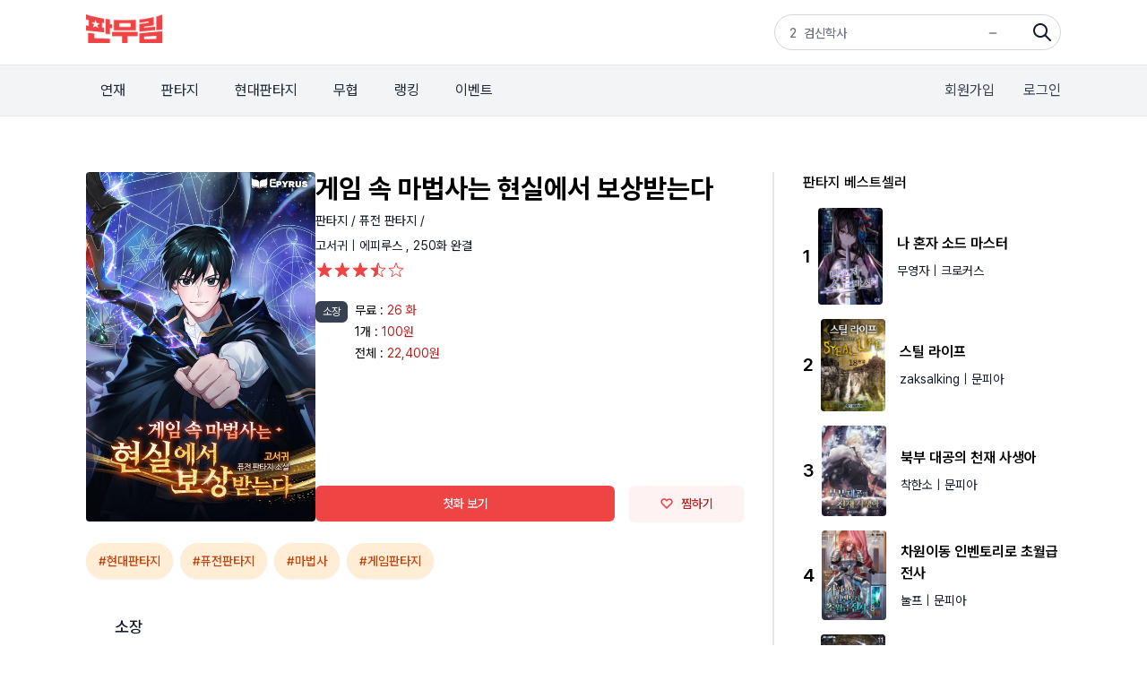

--- FILE ---
content_type: text/html;charset=UTF-8
request_url: https://www.fanmurim.com/book/2348477
body_size: 11189
content:
<!DOCTYPE html>
<html lang="ko
">
    <head>
        <title id="pageTitle">게임 속 마법사는 현실에서 보상받는다 - 판무림</title>
        
    <meta charset="UTF-8" />
    <link rel="stylesheet" crossorigin href="https://cdn.jsdelivr.net/gh/orioncactus/pretendard@v1.3.6/dist/web/variable/pretendardvariable-dynamic-subset.css" />
    <link rel="stylesheet" href="/web/css/common/swiper.css">
    <link rel="stylesheet" href="/web/css/v2/ie-goodbye.css">
    <link rel="stylesheet" href="/s2/css/legacy.css">
    <link rel="stylesheet" href="/s2/css/globals.css">
    
            <link rel="stylesheet" type="text/css" href="/web/css/common/nouislider.css" />
            
  <link rel="canonical" href="https://www.fanmurim.com" />
  <!-- facebook-->
  <meta property="fb:app_id" content="268221537212653" />
  <meta property="og:title" content="게임 속 마법사는 현실에서 보상받는다 - 판무림" />
  <meta property="og:image" content="https://image.fanmurim.com/cover/2348477/cover.jpg?format=webp&amp;width=480&amp;updatedAt=1744469942" />
  <meta property="og:url" content="https://www.fanmurim.com/book/2348477" />
  <meta property="og:description" content="게임 속 마법사는 현실에서 보상받는다 - 행운의 신은 앞에만 머리가 있고 뒤에는 머리가 없다.
그래서 행운이 온 줄 모르고 지나치면 뒤늦게 잡으려 해도 잡을 수 없다.

“어쭈? 이거 안 놔?”" />
  <meta property="og:type" content="website" />
  <meta property="og:image:width" content="201" />
  <meta property="og:image:height" content="287" />
  <meta property="og:site_name" content="판무림" />
  <meta property="og:locale" content="ko_KR" />

  <!-- google-->
  <meta name="description" content="게임 속 마법사는 현실에서 보상받는다 - 행운의 신은 앞에만 머리가 있고 뒤에는 머리가 없다.
그래서 행운이 온 줄 모르고 지나치면 뒤늦게 잡으려 해도 잡을 수 없다.

“어쭈? 이거 안 놔?”" />
  <meta name="author" content="" />
  <meta name="keywords" content="웹소설,판타지소설,무협소설,이북,무료,novel,ebook,free,현대판타지,게임판타지,대체역사,스포츠,무협,성인판타지,성인무협,19,퓨전판타지,판타지,정통판타지,대여" />
  <meta name="copyright" content="판무림" />
  <meta name="application-name" content="판무림" />
  <!-- twitter-->
  <meta name="twitter:title" content="게임 속 마법사는 현실에서 보상받는다" />
  <meta name="twitter:image" content="https://www.fanmurim.com/web/images/common/meta-cardview.jpg" />
  <meta name="twitter:description" content="판타지, 무협 웹소설 플랫폼" />
  <meta name="twitter:card" content="summary" />

        

        
        <link rel="icon" href="/favicon.ico">
        <link rel="apple-touch-icon" href="/web/images/common/icon-180.png">
        <link rel="manifest" href="/manifest.json">
    
    
            <link rel="stylesheet" type="text/css" href="/web/css/common/nouislider.css" />
            
  <link rel="canonical" href="https://www.fanmurim.com" />
  <!-- facebook-->
  <meta property="fb:app_id" content="268221537212653" />
  <meta property="og:title" content="게임 속 마법사는 현실에서 보상받는다 - 판무림" />
  <meta property="og:image" content="https://image.fanmurim.com/cover/2348477/cover.jpg?format=webp&amp;width=480&amp;updatedAt=1744469942" />
  <meta property="og:url" content="https://www.fanmurim.com/book/2348477" />
  <meta property="og:description" content="게임 속 마법사는 현실에서 보상받는다 - 행운의 신은 앞에만 머리가 있고 뒤에는 머리가 없다.
그래서 행운이 온 줄 모르고 지나치면 뒤늦게 잡으려 해도 잡을 수 없다.

“어쭈? 이거 안 놔?”" />
  <meta property="og:type" content="website" />
  <meta property="og:image:width" content="201" />
  <meta property="og:image:height" content="287" />
  <meta property="og:site_name" content="판무림" />
  <meta property="og:locale" content="ko_KR" />

  <!-- google-->
  <meta name="description" content="게임 속 마법사는 현실에서 보상받는다 - 행운의 신은 앞에만 머리가 있고 뒤에는 머리가 없다.
그래서 행운이 온 줄 모르고 지나치면 뒤늦게 잡으려 해도 잡을 수 없다.

“어쭈? 이거 안 놔?”" />
  <meta name="author" content="" />
  <meta name="keywords" content="웹소설,판타지소설,무협소설,이북,무료,novel,ebook,free,현대판타지,게임판타지,대체역사,스포츠,무협,성인판타지,성인무협,19,퓨전판타지,판타지,정통판타지,대여" />
  <meta name="copyright" content="판무림" />
  <meta name="application-name" content="판무림" />
  <!-- twitter-->
  <meta name="twitter:title" content="게임 속 마법사는 현실에서 보상받는다" />
  <meta name="twitter:image" content="https://www.fanmurim.com/web/images/common/meta-cardview.jpg" />
  <meta name="twitter:description" content="판타지, 무협 웹소설 플랫폼" />
  <meta name="twitter:card" content="summary" />

        
    </head>
    <body>
        <div class="fm-wrap">
            <div class="header-mask"></div>
            <header class="fixed top-0 left-0 z-[200] w-full" data-event-category="공통-메뉴">
        <div class="bg-white">
            <div class="s2-container flex h-[72px] justify-between py-4">
                <a href="/" data-on="click" data-event-label="메뉴-로고"><img src="/s2/img/header_logo_fanmurim.png" alt="판무림" style="height: 32px; width: 85px" /></a>
                <div class="s2-search-rank h-10 w-80 rounded-full border border-gray-300 pl-4 pr-10 leading-10" style="background: no-repeat right 8px center / 24px url('/s2/img/search.png')">
                    <ul class="s2-search-rank-list rank-list overflow-hidden text-gray-500">
                        <li class="s2-search-rank-item"><span class="s2-search-rank-title rank-title">검색어 순위 준비중입니다</span><span class="s2-search-rank-icon ico-rank new"></span></li>
                    </ul>
                </div>
            </div>
        </div>
        <div class="s2-gnb-wrap">
            <div class="s2-container relative flex h-[56px] items-center justify-between">
                <nav class="s2-main-menu shrink-0 text-gray-800">
                    <ul class="flex space-x-2">
                        <li class="s2-main-menu-item"><a href="/ongoing" data-on="click" data-event-label="메뉴-연재">연재</a></li>
                        <li class="s2-main-menu-item"><a href="/category/list/F10102" data-on="click" data-event-label="메뉴-판타지">판타지</a></li>
                        <li class="s2-main-menu-item"><a href="/category/list/F10201" data-on="click" data-event-label="메뉴-현대판타지">현대판타지</a></li>
                        <li class="s2-main-menu-item"><a href="/category/list/F10301" data-on="click" data-event-label="메뉴-무협">무협</a></li>
                        <li class="s2-main-menu-item"><a href="/book/ranking/detail/MAIN/REALTIME" data-on="click" data-event-label="메뉴-랭킹">랭킹</a></li>
                        <li class="s2-main-menu-item"><a href="/event/list" data-on="click" data-event-label="메뉴-이벤트">이벤트</a></li>
                    </ul>
                </nav>
                <div class="utilmenu flex shrink-0 space-x-8 text-gray-700">
                    
                        <a href="/signup" class="btn-join-pop" data-on="click" data-event-label="메뉴-회원가입">회원가입</a>
                        <a href="/login" class="btn-login-pop" data-on="click" data-event-label="메뉴-로그인">로그인</a>
                    
                    
                </div>
                
                <div class="util-pop pop-search" data-event-category="공통-검색">
        <div class="search">
            <div class="search-box">
                <p class="input-wrap">
                    <input type="hidden" name="prevSearchText" value="" />
                    <input class="px-2" type="text" name="searchText" placeholder="제목, 저자, 출판사, 키워드를 입력해주세요." />
                    <button name="btnSearch" class="btn-search-input" type="button">검색</button>
                </p>
            </div>
            
            <div name="searchPreviewLayer" class="search-preview" style="display: none">
                <ul></ul>
            </div>
            <div name="_searchPreviewLayer" class="search-result" style="display: none">
                <ul class="thumb-list2"></ul>
            </div>
            <div name="commonSearchLayer" class="tab-box search-word">
                <ul class="tab-list">
                    <li><a href="#" data-on="click" data-event-label="탭-최근검색어">최근 검색어</a></li>
                    <li><a href="#" data-on="click" data-event-label="탭-인기검색어">인기 검색어</a></li>
                    <li><a href="#" data-on="click" data-event-label="탭-키워드검색">키워드 검색</a></li>
                </ul>
                
                <div class="tab-con recent" name="latelySearchLayer"></div>
                
                <div class="tab-con popular" name="searchTop10Layer">
                    <ul></ul>
                </div>
                
                <div class="tab-con keyword">
                    <h4>실시간 인기 키워드</h4>
                    <div class="words" name="hottestKeywordLayer"></div>

                </div>
            </div>
        </div>
    </div>
            </div>
        </div>
    </header>
            <div>
            <div class="s2-container mt-16 flex" data-event-category="작품-공통">
                <article class="grow border-r-2 border-gray-200 pr-8">
                    <div id="userActionInfo" class="hidden" data-is-login="false" data-is-favorite="false" data-rental-ticket-count="0"></div>
                    <!-- 작품 정보 -->
                    <section id="bookInfo" class="mb-6 flex gap-8" data-book-meta-no="2348477" data-book-title="게임 속 마법사는 현실에서 보상받는다" data-star-point="3.3" data-book-type="SERIES" data-series-type="ISSUE" data-series-unit="화">
                        <!-- 썸네일 -->
                        <div class="w-64 shrink-0">
                            <div class="s2-cover-wrap">
                                <img width="256" class="s2-cover" src="https://image.fanmurim.com/cover/2348477/cover.jpg?format=webp&amp;width=480&amp;updatedAt=1744469942" alt="게임 속 마법사는 현실에서 보상받는다" />
                            </div>
                        </div>
                        <!-- 텍스트 작품 정보 -->
                        <div class="flex grow flex-col text-sm">
                            <div class="grow">
                                <h1 class="mb-2 text-3xl font-bold">게임 속 마법사는 현실에서 보상받는다</h1>
                                <div class="mb-2 text-sm text-gray-900">
                                    <a href="/category/F101" data-on="click" data-event-label="버튼-장르-판타지">판타지 / </a><a href="/category/list/F10102" data-on="click" data-event-label="버튼-장르-퓨전 판타지">퓨전 판타지 / </a>
                                </div>

                                <div class="mb-2 text-gray-900">
                                    <a href="/search/author?authorName=고서귀" data-event-label="버튼-작가명-고서귀" data-on="click" data-event-action="clickAuthor">
                                        <span>고서귀</span>
                                    </a>
                                    |
                                    <a href="/search/publisher?publisherName=에피루스" data-event-label="출판사-에피루스" data-on="click" data-event-action="clickPublisher">
                                        <span>에피루스</span>
                                    </a>
                                    <span class="mb-2"
                                        >,
                                        <span>250화</span>
                                        <span
                                        >완결</span>
                                    </span>
                                </div>
                                <div id="starPointContainer01" class="book-star-point mb-6 h-5"></div>

                                <section class="mb-4">
                                    
                                    
                                </section>
                                <!-- 대여 가격 -->
                                
                                <!-- 소장 가격-->
                                <section class="mb-6 flex items-start">
                                    <div class="mr-2 inline-block rounded-md bg-gray-700 px-2 py-1 align-top text-xs text-white">소장</div>
                                    <div class="grow">
                                        <section class="mb-1 flex items-start">
                                            <span class="mr-1">무료 : </span>
                                            <div class="grow">
                                                
                                                <span class="text-red-700">
                                                    <span>26 화</span>
                                                </span>
                                            </div>
                                        </section>
                                        <section class="mb-1 flex items-start">
                                            <span class="mr-1">1개 : </span>
                                            <div class="grow">
                                                
                                                <span class="text-red-700">
                                                    <span >100원</span>
                                                    
                                                </span>
                                            </div>
                                        </section>
                                        <section class="mb-1 flex items-start">
                                            <span class="mr-1">전체 : </span>
                                            <div class="grow">
                                                
                                                <span class="text-red-700">
                                                    <span >22,400원</span>
                                                    
                                                    
                                                </span>
                                            </div>
                                        </section>
                                    </div>
                                </section>
                            </div>
                            <!-- 액션 버튼. 첫화, 찜하기  -->
                            <div class="flex space-x-4">
                                <button id="viewFirstButton" class="button-primary button-base grow" disabled data-on="click" data-event-label="버튼-첫화보기">첫화 보기</button>

                                <button id="favoriteButton" class="button-secondary button-base w-32" data-on="click" data-event-label="버튼-찜하기">
                                    <i class="icon-favorite h-3 w-4"></i>
                                    <span>찜하기</span>
                                </button>
                            </div>
                        </div>
                    </section>

                    <!-- 키워드(태그) -->
                    <ul class="mb-3 flex flex-wrap">
                        
                        <li>
                            <a class="button-secondary-rounded button-sm mb-2 mr-2" data-on="click" data-event-action="clickTagPage" href="/search/keyword?searchText=현대판타지" data-event-label="태그-현대판타지">#현대판타지</a>
                        </li>
                        <li>
                            <a class="button-secondary-rounded button-sm mb-2 mr-2" data-on="click" data-event-action="clickTagPage" href="/search/keyword?searchText=퓨전판타지" data-event-label="태그-퓨전판타지">#퓨전판타지</a>
                        </li>
                        <li>
                            <a class="button-secondary-rounded button-sm mb-2 mr-2" data-on="click" data-event-action="clickTagPage" href="/search/keyword?searchText=마법사" data-event-label="태그-마법사">#마법사</a>
                        </li>
                        <li>
                            <a class="button-secondary-rounded button-sm mb-2 mr-2" data-on="click" data-event-action="clickTagPage" href="/search/keyword?searchText=게임판타지" data-event-label="태그-게임판타지">#게임판타지</a>
                        </li>
                    </ul>
                    <!-- 이벤트 정보 -->
                    
                    <!-- 공지사항 -->
                    
                    <!-- 대여 소장 tab -->
                    <nav id="volumeTabNav" class="my-4 flex border-b-2">
                        <a id="rentTab" class="tab hidden px-8 py-4 text-lg font-semibold">대여</a>
                        <a id="ownSaleTab" class="tab hidden px-8 py-4 text-lg font-medium">소장</a>
                    </nav>

                    <!-- tab panel -->
                    <section id="volumeContainer" data-is-rent="false" data-rent-sale-price="0" data-sale-price="22400" data-free-volume-count="26">
                        <!-- 액션 버튼 -->
                        <div class="sticky top-[128px] flex h-20 items-center justify-between border-b-2 border-gray-200 bg-gray-50 px-4 py-6">
                            <div class="flex items-center">
                                <label class="mr-4 flex items-center text-xs font-medium">
                                    <input id="selectAllButton" type="checkbox" class="checkbox mr-2" />
                                    <span>전체 선택</span>
                                </label>
                                <div id="orderActionContainer" class="flex items-center"></div>
                                <span id="orderInfoContainer" class="text-sm font-semibold text-red-600"></span>
                            </div>

                            <div class="text-xs text-gray-900">
                                <button id="oldestButton" class="sort-button" data-sort-type="oldest">회차순</button>
                                |
                                <button id="latestButton" class="sort-button text-gray-400" data-sort-type="latest">최신순</button>
                            </div>
                        </div>
                        <ol id="volumeRowsContainer">
                            <li class="my-4 flex h-20 w-full animate-pulse items-center justify-between rounded-lg bg-gray-50 p-4">
                                <div class="mr-4 h-6 w-6 rounded-md bg-gray-200"></div>
                                <div class="mr-10 h-6 w-40 grow rounded-md bg-gray-200"></div>
                                <div class="mr-4 h-6 w-20 shrink-0 rounded-md bg-gray-200"></div>
                            </li>
                            <li class="my-4 flex h-20 w-full animate-pulse items-center justify-between rounded-lg bg-gray-50 p-4">
                                <div class="mr-4 h-6 w-6 rounded-md bg-gray-200"></div>
                                <div class="mr-10 h-6 w-40 grow rounded-md bg-gray-200"></div>
                                <div class="mr-4 h-6 w-20 shrink-0 rounded-md bg-gray-200"></div>
                            </li>
                            <li class="my-4 flex h-20 w-full animate-pulse items-center justify-between rounded-lg bg-gray-50 p-4">
                                <div class="mr-4 h-6 w-6 rounded-md bg-gray-200"></div>
                                <div class="mr-10 h-6 w-40 grow rounded-md bg-gray-200"></div>
                                <div class="mr-4 h-6 w-20 shrink-0 rounded-md bg-gray-200"></div>
                            </li>
                            <li class="my-4 flex h-20 w-full animate-pulse items-center justify-between rounded-lg bg-gray-50 p-4">
                                <div class="mr-4 h-6 w-6 rounded-md bg-gray-200"></div>
                                <div class="mr-10 h-6 w-40 grow rounded-md bg-gray-200"></div>
                                <div class="mr-4 h-6 w-20 shrink-0 rounded-md bg-gray-200"></div>
                            </li>
                            <li class="my-4 flex h-20 w-full animate-pulse items-center justify-between rounded-lg bg-gray-50 p-4">
                                <div class="mr-4 h-6 w-6 rounded-md bg-gray-200"></div>
                                <div class="mr-10 h-6 w-40 grow rounded-md bg-gray-200"></div>
                                <div class="mr-4 h-6 w-20 shrink-0 rounded-md bg-gray-200"></div>
                            </li>
                        </ol>

                        <button id="expandVolumesButton" class="button-white button-xl mt-4 hidden w-full">
                            <i class="icon-chevron-down h-4 w-4 border-gray-900"></i>
                            <span>펼쳐보기</span>
                        </button>
                    </section>

                    <!-- 책소개 -->
                    <section class="mt-12">
                        <h2 class="border-b-2 border-gray-200 pb-4 text-lg font-medium">책소개</h2>
                        <p class="whitespace-pre-line pt-4 text-sm text-gray-500">행운의 신은 앞에만 머리가 있고 뒤에는 머리가 없다.
그래서 행운이 온 줄 모르고 지나치면 뒤늦게 잡으려 해도 잡을 수 없다.

“어쭈? 이거 안 놔?”</p>
                    </section>
                    <!-- 저자 소개 -->
                    <section class="mt-12">
                        <h2 class="border-b-2 border-gray-200 pb-4 text-lg font-medium">저자소개 - 고서귀</h2>
                        <p class="whitespace-pre-line pt-4 text-sm text-gray-500"></p>
                    </section>
                    <!-- 리뷰 -->
                    <section class="mt-12">
                        <h2 class="border-b-2 border-gray-200 pb-4 text-lg font-medium">리뷰</h2>
                        <!-- 리뷰 해더 -->
                        <form id="reviewWriterForm">
                            <div class="mb-4 mt-4 bg-gray-50 px-6 py-4">
                                <div class="flex items-center border-b-2 border-gray-200 pb-5">
                                    <span id="starPointNumber" class="mr-2 text-lg font-medium">3.3</span>
                                    <span id="starPointContainer02" class="mr-2 flex text-red-500"></span>
                                    <span class="text-sm text-gray-500">| <span id="starPointCount">3</span>명의 평가</span>
                                </div>
                                <div class="mt-4 flex items-center">
                                    <span class="bg-red-300text-lg mr-6 font-medium text-gray-900">이 작품에 대해 별점을 남겨 주세요</span>
                                    <div class="relative">
                                        <div id="userStarPointContainer" class="flex h-9 w-40">
                                            <i class="icon-star-full h-8 w-8"></i>
                                            <i class="icon-star-full h-8 w-8"></i>
                                            <i class="icon-star-full h-8 w-8"></i>
                                            <i class="icon-star-full h-8 w-8"></i>
                                            <i class="icon-star-full h-8 w-8"></i>
                                        </div>
                                        <div id="starPointSlider" class="absolute left-0 top-0 h-9 w-40 opacity-0"></div>
                                    </div>
                                </div>
                            </div>
                            <!-- 리뷰 입력 -->
                            <div class="mt-4 rounded-t-md border-2 border-gray-200 p-4">
                                <textarea id="reviewInput" name="content" class="h-16 w-full text-sm" placeholder="감상평을 입력해주세요. 주제와 관련없는 댓글 및 악플은 삭제 될 수 있습니다. "></textarea>
                            </div>
                            <div class="mb-10 flex items-center justify-between rounded-b-md border-x-2 border-b-2 border-gray-200 px-4 py-2 text-sm">
                                <label class="text-gray-700">
                                    <input type="checkbox" name="spoilerYn" value="y" />
                                    스포일러가 있습니다.
                                </label>
                                <div class="flex items-center">
                                    <p class="mr-4 text-gray-300"><span id="reviewInputCounter" class="text-gray-800">0</span> / (10 ~ 500자)</p>
                                    <button type="button" id="submitReviewButton" class="button-primary button-base">등록</button>
                                </div>
                            </div>
                        </form>
                        <!-- 리뷰 목록 -->
                        <aside id="reviewsContainer">
                            <button id="expandReviewsButton" class="button-white button-xl mt-4 w-full">
                                <i class="icon-chevron-down h-4 w-4 border-gray-900"></i>
                                <span>더 보기</span>
                            </button>
                        </aside>
                    </section>
                </article>
                <aside class="w-80 shrink-0 pl-8" data-event-category="작품-사이드바">
                    <!-- 장르 베스트셀러 -->
                    <section class="mb-12" data-event-category="작품-베스트셀러">
                        <h2 class="text-base font-medium">판타지 베스트셀러</h2>
                        <a class="mt-4 flex items-center" href="/book/2813820" data-on="click" data-event-action="clickBook" data-event-label="작품-나 혼자 소드 마스터">
                            <span class="mr-2 shrink-0 text-xl font-semibold">1</span>
                            <div class="s2-cover-wrap mr-4 max-w-[72px] shrink-0">
                                <img class="s2-cover mr-4" src="https://image.fanmurim.com/cover/2813820/cover.jpg?format=webp&amp;width=360&amp;updatedAt=1767349590" alt="나 혼자 소드 마스터" width="72" />
                            </div>
                            <div class="grow">
                                <div class="mb-2 text-base font-semibold">나 혼자 소드 마스터</div>
                                <div class="text-sm text-gray-900">
                                    <span>무영자</span>
                                    <span>| 크로커스</span>
                                </div>
                            </div>
                        </a><a class="mt-4 flex items-center" href="/book/539949" data-on="click" data-event-action="clickBook" data-event-label="작품-스틸 라이프">
                            <span class="mr-2 shrink-0 text-xl font-semibold">2</span>
                            <div class="s2-cover-wrap mr-4 max-w-[72px] shrink-0">
                                <img class="s2-cover mr-4" src="https://image.fanmurim.com/cover/539949/cover.jpg?format=webp&amp;width=360&amp;updatedAt=1767196226" alt="스틸 라이프" width="72" />
                            </div>
                            <div class="grow">
                                <div class="mb-2 text-base font-semibold">스틸 라이프</div>
                                <div class="text-sm text-gray-900">
                                    <span>zaksalking</span>
                                    <span>| 문피아</span>
                                </div>
                            </div>
                        </a><a class="mt-4 flex items-center" href="/book/2221895" data-on="click" data-event-action="clickBook" data-event-label="작품-북부 대공의 천재 사생아">
                            <span class="mr-2 shrink-0 text-xl font-semibold">3</span>
                            <div class="s2-cover-wrap mr-4 max-w-[72px] shrink-0">
                                <img class="s2-cover mr-4" src="https://image.fanmurim.com/cover/2221895/cover.jpg?format=webp&amp;width=360&amp;updatedAt=1709391541" alt="북부 대공의 천재 사생아" width="72" />
                            </div>
                            <div class="grow">
                                <div class="mb-2 text-base font-semibold">북부 대공의 천재 사생아</div>
                                <div class="text-sm text-gray-900">
                                    <span>착한소</span>
                                    <span>| 문피아</span>
                                </div>
                            </div>
                        </a><a class="mt-4 flex items-center" href="/book/2211484" data-on="click" data-event-action="clickBook" data-event-label="작품-차원이동 인벤토리로 초월급전사">
                            <span class="mr-2 shrink-0 text-xl font-semibold">4</span>
                            <div class="s2-cover-wrap mr-4 max-w-[72px] shrink-0">
                                <img class="s2-cover mr-4" src="https://image.fanmurim.com/cover/2211484/cover.jpg?format=webp&amp;width=360&amp;updatedAt=1767917408" alt="차원이동 인벤토리로 초월급전사" width="72" />
                            </div>
                            <div class="grow">
                                <div class="mb-2 text-base font-semibold">차원이동 인벤토리로 초월급전사</div>
                                <div class="text-sm text-gray-900">
                                    <span>눌프</span>
                                    <span>| 문피아</span>
                                </div>
                            </div>
                        </a><a class="mt-4 flex items-center" href="/book/2001531" data-on="click" data-event-action="clickBook" data-event-label="작품-헌터 영업사원 오비환">
                            <span class="mr-2 shrink-0 text-xl font-semibold">5</span>
                            <div class="s2-cover-wrap mr-4 max-w-[72px] shrink-0">
                                <img class="s2-cover mr-4" src="https://image.fanmurim.com/cover/2001531/cover.jpg?format=webp&amp;width=360&amp;updatedAt=1767196534" alt="헌터 영업사원 오비환" width="72" />
                            </div>
                            <div class="grow">
                                <div class="mb-2 text-base font-semibold">헌터 영업사원 오비환</div>
                                <div class="text-sm text-gray-900">
                                    <span>노오력.</span>
                                    <span>| 문피아</span>
                                </div>
                            </div>
                        </a>
                        <a class="button-white button-sm mt-4" href="/book/ranking/detail/F101/REALTIME" data-on="click" data-event-label="버튼-더보기">
                            <span>더 보기</span>
                        </a>
                    </section>
                    <!-- 작가의 다른 작품  -->
                    <section class="mb-12" data-event-category="작품-작가다른작품">
                        <h2 class="text-base font-medium">고서귀 작가의 다른 작품</h2>
                        <a class="mt-4 flex items-center" href="/book/2379112" data-on="click" data-event-action="clickBook" data-event-label="작품-[연재] 차원여행자는 미궁의 주인이 되었습니다">
                            <span class="mr-2 shrink-0 text-xl font-semibold">1</span>
                            <div class="s2-cover-wrap mr-4 max-w-[72px] shrink-0">
                                <img class="s2-cover mr-4" src="https://image.fanmurim.com/cover/2379112/cover.jpg?format=webp&amp;width=360&amp;updatedAt=1761404341" alt="[연재] 차원여행자는 미궁의 주인이 되었습니다" />
                            </div>
                            <div class="grow">
                                <div class="mb-2 text-base font-semibold">[연재] 차원여행자는 미궁의 주인이 되었습니다</div>
                                <div class="text-sm text-gray-900">
                                    <span>고서귀</span>
                                    <span>| 에피루스</span>
                                </div>
                            </div>
                        </a><a class="mt-4 flex items-center" href="/book/2479638" data-on="click" data-event-action="clickBook" data-event-label="작품-차원여행자는 미궁의 주인이 되었습니다">
                            <span class="mr-2 shrink-0 text-xl font-semibold">2</span>
                            <div class="s2-cover-wrap mr-4 max-w-[72px] shrink-0">
                                <img class="s2-cover mr-4" src="https://image.fanmurim.com/cover/2479638/cover.jpg?format=webp&amp;width=360&amp;updatedAt=1756393140" alt="차원여행자는 미궁의 주인이 되었습니다" />
                            </div>
                            <div class="grow">
                                <div class="mb-2 text-base font-semibold">차원여행자는 미궁의 주인이 되었습니다</div>
                                <div class="text-sm text-gray-900">
                                    <span>고서귀</span>
                                    <span>| 에피루스</span>
                                </div>
                            </div>
                        </a><a class="mt-4 flex items-center" href="/book/2536719" data-on="click" data-event-action="clickBook" data-event-label="작품-게임 속 마법사는 현실에서 보상받는다">
                            <span class="mr-2 shrink-0 text-xl font-semibold">3</span>
                            <div class="s2-cover-wrap mr-4 max-w-[72px] shrink-0">
                                <img class="s2-cover mr-4" src="https://image.fanmurim.com/cover/2536719/cover.jpg?format=webp&amp;width=360&amp;updatedAt=1758553140" alt="게임 속 마법사는 현실에서 보상받는다" />
                            </div>
                            <div class="grow">
                                <div class="mb-2 text-base font-semibold">게임 속 마법사는 현실에서 보상받는다</div>
                                <div class="text-sm text-gray-900">
                                    <span>고서귀</span>
                                    <span>| 에피루스</span>
                                </div>
                            </div>
                        </a>
                        <a class="button-white button-sm mt-4" href="/search/author?authorName=고서귀" data-event-label="작가-고서귀" data-on="click" data-event-action="clickAuthor">
                            <span>더 보기</span>
                        </a>
                    </section>
                    <!-- 출판사의 다른 작품  -->
                    <section class="mb-12" data-event-category="작품-출판사다른작품">
                        <h2 class="text-base font-medium">에피루스 출판사의 다른 작품</h2>
                        <a class="mt-4 flex items-center" href="/book/781790" data-on="click" data-event-action="clickBook" data-event-label="작품-데드 엔드">
                            <span class="mr-2 shrink-0 text-xl font-semibold">1</span>
                            <div class="s2-cover-wrap mr-4 max-w-[72px] shrink-0">
                                <img class="s2-cover mr-4" src="https://image.fanmurim.com/cover/781790/cover.jpg?format=webp&amp;width=360&amp;updatedAt=1767797940" alt="데드 엔드" />
                            </div>
                            <div class="grow">
                                <div class="mb-2 text-base font-semibold">데드 엔드</div>
                                <div class="text-sm text-gray-900">
                                    <span>전유택</span>
                                    <span>| 에피루스</span>
                                </div>
                            </div>
                        </a><a class="mt-4 flex items-center" href="/book/780127" data-on="click" data-event-action="clickBook" data-event-label="작품-역천검제">
                            <span class="mr-2 shrink-0 text-xl font-semibold">2</span>
                            <div class="s2-cover-wrap mr-4 max-w-[72px] shrink-0">
                                <img class="s2-cover mr-4" src="https://image.fanmurim.com/cover/780127/cover.jpg?format=webp&amp;width=360&amp;updatedAt=1757516340" alt="역천검제" />
                            </div>
                            <div class="grow">
                                <div class="mb-2 text-base font-semibold">역천검제</div>
                                <div class="text-sm text-gray-900">
                                    <span>정재욱</span>
                                    <span>| 에피루스</span>
                                </div>
                            </div>
                        </a><a class="mt-4 flex items-center" href="/book/2822823" data-on="click" data-event-action="clickBook" data-event-label="작품-[연재] 철혈검제">
                            <span class="mr-2 shrink-0 text-xl font-semibold">3</span>
                            <div class="s2-cover-wrap mr-4 max-w-[72px] shrink-0">
                                <img class="s2-cover mr-4" src="https://image.fanmurim.com/cover/2822823/cover.jpg?format=webp&amp;width=360&amp;updatedAt=1763996401" alt="[연재] 철혈검제" />
                            </div>
                            <div class="grow">
                                <div class="mb-2 text-base font-semibold">[연재] 철혈검제</div>
                                <div class="text-sm text-gray-900">
                                    <span>김철진</span>
                                    <span>| 에피루스</span>
                                </div>
                            </div>
                        </a><a class="mt-4 flex items-center" href="/book/2822369" data-on="click" data-event-action="clickBook" data-event-label="작품-[연재] 검존무당">
                            <span class="mr-2 shrink-0 text-xl font-semibold">4</span>
                            <div class="s2-cover-wrap mr-4 max-w-[72px] shrink-0">
                                <img class="s2-cover mr-4" src="https://image.fanmurim.com/cover/2822369/cover.jpg?format=webp&amp;width=360&amp;updatedAt=1763996401" alt="[연재] 검존무당" />
                            </div>
                            <div class="grow">
                                <div class="mb-2 text-base font-semibold">[연재] 검존무당</div>
                                <div class="text-sm text-gray-900">
                                    <span>자우</span>
                                    <span>| 에피루스</span>
                                </div>
                            </div>
                        </a><a class="mt-4 flex items-center" href="/book/819814" data-on="click" data-event-action="clickBook" data-event-label="작품-무차별 살인게임 쿼드">
                            <span class="mr-2 shrink-0 text-xl font-semibold">5</span>
                            <div class="s2-cover-wrap mr-4 max-w-[72px] shrink-0">
                                <img class="s2-cover mr-4" src="https://image.fanmurim.com/cover/819814/cover.jpg?format=webp&amp;width=360&amp;updatedAt=1599096244" alt="무차별 살인게임 쿼드" />
                            </div>
                            <div class="grow">
                                <div class="mb-2 text-base font-semibold">무차별 살인게임 쿼드</div>
                                <div class="text-sm text-gray-900">
                                    <span>전유택</span>
                                    <span>| 에피루스</span>
                                </div>
                            </div>
                        </a>
                        <a class="button-white button-sm mt-4" href="/search/publisher?publisherName=에피루스" data-event-label="출판사-에피루스" data-on="click" data-event-action="clickPublisher">
                            <span>더 보기</span>
                        </a>
                    </section>
                </aside>
            </div>

            <!-- legacy design modal -->
            <div id="myModal4" class="modal pop-page">
                <div class="modal-cont wrap-pop">
                    <p class="head-pop">결제 하기</p>
                    <p class="alert-msg">캐시 충전 후 결제 하실 수 있습니다.</p>
                    <p class="alert-msg-1">
                        캐시를 충전하시면 자동으로 결제됩니다.<br />
                        캐시 충전 시 추가 적립 혜택도 놓치지 마세요!
                    </p>
                    <p class="btnset">
                        <a class="btn red" href="/charge/general" style="min-height: 0px">충전하고 결제하기</a>
                    </p>
                    <button class="btn-pop-close modal-close" name="btnOk">창 닫기</button>
                </div>
            </div>
            <script id="volumeTmpl" type="text/template">
                <li class="volume-row flex h-20 border-b-2 border-gray-200 px-4 hover:cursor-pointer hover:bg-gray-50">
                    <label class="mr-4 flex items-center w-5">
                        <input name="volumeNo" type="checkbox" class="checkbox" value="{{volumeNo}}"
                        data-index="{{index}}"
                        data-volume-price="{{volumePrice}}"
                        {{disabledSelect}} />
                    </label>
                    <div class="flex grow flex-col justify-center">
                        <span class="mb-1 text-base font-medium">{{volumeTitle}}</span>
                        <div>
                            <span class="text-sm font-normal text-gray-500"> {{epubInfo}} </span>
                            <span class="text-sm font-normal text-red-500"> {{leftTimeInfo}} </span>
                        </div>
                    </div>
                    <div class="w-28 shrink-0 text-sm text-red-600 flex justify-center items-center">
                        <div class="volume-button {{disclosureViewButton}}">
                            <a href="{{volumeUrl}}"
                                data-on="click"
                                data-event-action="clickVolume"
                                data-event-label="작품-{{bookTitle}}"
                                >{{viewButtonLabel}}</a>
                        </div>
                        <div class="{{disclosureVolumePrice}}"> {{formattedVolumePrice}}</div>
                    </div>
                </li>
            </script>

            <script id="rentActionBarTmpl" type="text/template">
                <button id="someOrderButton"
                    class="button-primary button-base mr-3" {{disabled}}>선택대여</button>
                <button id="allOrderButton"
                    class="button-primary button-base mr-3">전체대여</button>
            </script>

            <script id="ownSaleActionBarTmpl" type="text/template">
                <button id="someOrderButton"
                    class="button-primary button-base mr-3" {{disabled}}>선택소장</button>
                <button id="allOrderButton"
                    class="button-primary button-base mr-3">전체소장</button>
            </script>

            <script id="reviewTmpl" type="text/template">
                <div id="review-{{reviewNo}}" class="py-6 border-b-2 border-gray-200 review-row" data-review-no="{{reviewNo}}">
                    <div class="flex justify-between">
                        <div class="flex grow items-center mb-2">
                            <span class="text-sm font-medium  mr-1">{{markedUserId}}</span>
                            <span class="text-red-500">
                                {{stars}}
                            </span>
                            <span class="ml-1 text-xs text-gray-500"> {{registerDate}} </span>
                        </div>
                        <button class="review-report-button text-xs text-gray-500">신고하기</button>
                    </div>
                    <div class="text-sm mb-4 bg-gray-100 h-36 flex justify-center items-center review-blinder {{blindedBySpoiler}}">
                        <div>
                            <strong>스포일러</strong>가 있는 리뷰입니다. <br/>
                            <button class="show-content-button button-white button-xs">리뷰보기</button>
                        </div>
                    </div>
                    <div class="text-sm mb-4 whitespace-pre-line review-content {{disclosureBySpoiler}}">{{content}}</div>
                    <div class="flex justify-between text-xs">
                        <span>{{title}}</span>
                        <span class="">
                            <span class="review-like-button hover:cursor-pointer"
                                data-review-no="{{reviewNo}}"
                                data-on="click"
                                data-event-label="버튼-리뷰좋아요">
                                <i class="icon icon-heart w-5 h-5 {{likedClass}}"></i>
                                <span class="counter">{{likeCount}}</span>
                            </span>
                            <span class="hidden">
                                <i class="icon-chat-alt-2 w-5 h-5"></i>
                                <span>{{commentCount}}</span>
                            </span>
                        </span>
                    </div>
                </div>
            </script>
        </div>
            <div class="s2-home-section mt-8" data-event-category="공통-앱배너">
        <div class="flex content-center items-center justify-between space-x-6 rounded-3xl bg-gray-50 p-6">
            <img class="w-16" src="/s2/img/app-logo-fanmurim.png" alt="판무림" />
            <div class="grow text-gray-700">
                <h4 class="bold text-xl">언제 어디서나 판무림</h4>
                <p>이동하실 땐 편하게 모바일로 이용하세요.</p>
            </div>
            <a href="https://play.google.com/store/apps/details?id=com.kidaristudio.fanmurim" class="google" data-on="click" data-event-label="버튼-플레이스토어"><img class="w-[175px]" src="/s2/img/appstore-google.png" alt="GooglePlay" target="_blank" /></a>
            <a href="https://apps.apple.com/kr/app/id1486282563" class="App Store에서 다운로드 하기" data-on="click" data-event-label="버튼-앱스토어"><img class="w-[175px]" src="/s2/img/appstore-apple.png" alt="App Store" target="_blank" /></a>
        </div>
    </div>
            <footer class="s2-home-section s2-footer" data-event-category="공통-푸터">
        <ul class="mb-16 flex space-x-8">
            <li>
                <a class="hover:underline" href="/policy/terms" data-on="click" data-event-label="버튼-서비스약관">서비스약관</a>
            </li>
            <li>
                <a class="hover:underline" href="/policy/privacy" data-on="click" data-event-label="버튼-개인정보처리방침">개인정보처리방침</a>
            </li>
            <li>
                <a class="hover:underline" href="/policy/youth" data-on="click" data-event-label="버튼-청소년보호정책">청소년 보호 정책</a>
            </li>
            <li>
                <a class="hover:underline" href="/mypage/cs/notice" data-on="click" data-event-label="버튼-공지사항">공지사항</a>
            </li>
            <li>
                <a class="hover:underline" href="/mypage/cs" data-on="click" data-event-label="버튼-고객센터">고객센터</a>
            </li>
        </ul>
        <p class="mb-4 flex h-8 justify-between">
            <img src="/s2/img/footer-logo-fanmurim.png" alt="판무림" />
            <a href="https://www.kcopa.or.kr/" rel="noopener noreferrer" target="_blank">
                <img class="h-full" src="/s2/img/footer-logo-kcopa.png" alt="한국저작권보호원" />
            </a>
        </p>
        <div class="space-y-4 text-xs">
            <p>판무림 웹사이트에 게시된 모든 콘텐츠들은 저작권법에 의거 보호받고 있습니다.<br />저작권자 또는 (주)디엘피스튜디오의 승인 없이 콘텐츠의 일부 또는 전부를 복제, 전송, 배포 및 기타의 방법으로 저작물을 이용할 경우에는 저작권법에 의해 법적 조치에 처해질 수 있으므로 주의하시길 바랍니다.</p>
            <p>
                (주)디엘피스튜디오<br />
                사업자 등록번호 : 587-87-02092<br />
                통신판매업 신고번호 : 제2021-서울서초-3752호<br />
                대표이사 : 서현철<br />
                개인정보 보호책임자 : 서현철<br />
                대표번호 : 1666-8792<br />
                고객문의 :
                <a href="mailto:help@fanmurim.com" data-on="click" data-event-label="버튼-이메일고객문의">help@fanmurim.com</a><br />
                서울특별시 강남구 논현로132번길 13, 4382호
            </p>
            <p>Copyright © dlp Studio Inc. All rights reserved.</p>
        </div>
    </footer>
        </div>

        
    <div id="registerComplete" class="modal pop-alert">
        
        
    </div>

        
    <div id="ieGoodbye" class="modal ie-goodbye pop-notice">
        <div class="modal-mask"></div>
        <div class="modal-cont wrap-pop">
            <div class="ie-container">
                <strong class="title">인터넷 익스플로러 지원 종료 안내.</strong>
                <div class="warning">판무림은 이 브라우저에서 동작하지 않습니다. </div>
                <div class="desc">
                    <p>지금 회원님이 사용하는 인터넷 익스플로러 프로그램은 마이크로소프트의 중단 정책으로 더이상 지원되지 않습니다.</p>
                    <p>판무림도 이에 맞춰 더 빠르고 안전한 프로그램을 통해 이용해주시기 바랍니다.</p>
                </div>

                <div class="buttons">
                    <a href="https://www.microsoft.com/ko-kr/edge" rel="noopener noreferrer" target="_blank" class="big-button edge">마이크로소프트 엣지 다운로드</a>
                    <a href="https://www.google.co.kr/intl/ko/chrome" rel="noopener noreferrer" target="_blank" class="big-button chrome">구글 크롬 다운로드</a>
                </div>
                <div class="desc">
                    <p>위에 링크한 프로그램을 설치하여 이용하시면 작품 감상과 충전 등 판무림을 더 빠르고 안전하게 이용하실 수 있습니다.</p>
                    <p>항상 판무림을 이용해주셔서 큰 감사드립니다.</p>
                </div>
                <a class="addon-link" rel="noopener noreferrer" target="_blank" href="https://www.google.com/search?q=%EC%9C%88%EB%8F%84%EC%9A%B0+%EA%B8%B0%EB%B3%B8+%EB%B8%8C%EB%9D%BC%EC%9A%B0%EC%A0%80+%EC%84%A4%EC%A0%95&rlz=1C5CHFA_enKR944KR948&oq=%EC%9C%88%EB%8F%84%EC%9A%B0+%EA%B8%B0%EB%B3%B8+%EB%B8%8C%EB%9D%BC%EC%9A%B0%EC%A0%80+%EC%84%A4%EC%A0%95&aqs=chrome.0.0i512j0i8i30l7.5272j0j7&sourceid=chrome&ie=UTF-8">기본 브라우저 변경 방법. Click!</a>
            </div>
        </div>
    </div>


        
    
        
            <script src="https://browser.sentry-cdn.com/6.12.0/bundle.min.js" integrity="sha384-S3qfdh3AsT1UN84WIYNuOX9vVOoFg3nB17Jp5/pTFGDBGBt+dtz7MGAV845efkZr" crossorigin="anonymous"></script>
            <script>
                /*<![CDATA[*/
                Sentry.init({
                    dsn: 'https://1ed85fbb268742abaf230e1c10faa2e7@o926846.ingest.sentry.io/5876450',
                    ignoreErrors: ['TypeError: Failed to fetch', 'TypeError: NetworkError when attempting to fetch resource.', 'TypeError: Cancelled'],
                })
                /*]]>*/
            </script>
        
    
    <script src="https://polyfill.io/v3/polyfill.min.js?features=fetch%2CElement.prototype.append%2CElement.prototype.before"></script>
    <script src="/js/dist/runtime-37d2568ade3bdac239ba.js"></script>
    <script src="/js/dist/vendors-77f5fcf997443bad3751.js"></script>
    <script src="/js/dist/web_common-5111cab7328fd5141297.js"></script>
    <script src="/js/dist/web_ui-6ec6a784992d8d70d3f7.js"></script>

        
    <script src="/js/dist/web_search_main-cf98b5e55330ce69f9ec.js"></script>
    
    
            <script src="/js/dist/web_book_detail_v2-2143ce15f8e8752ab65d.js"></script>
        


        
    
    <script>
        /*<![CDATA[*/
        var __analyticsNode;
        var __autotrackNode;
        var __isGaDebug;
        try {
            __isGaDebug = window.localStorage && window.localStorage['gadebug'] === 'yes';
        } catch(e) {
            // for unknown exception
        }

        var __isGaProd = /^(?:www\.)?fanmurim.com/.test(location.host);

        if (__isGaDebug || __isGaProd) {
            __analyticsNode = document.createElement('script');
            __autotrackNode = document.createElement('script');

            __autotrackNode.src = '/web/js/autotrack.custom.js';
            __autotrackNode.async = true;
            __analyticsNode.async = true;
        }

        if (__isGaDebug) {
            __analyticsNode.src = 'https://www.google-analytics.com/analytics_debug.js'
            document.body.appendChild(__analyticsNode);
            document.body.appendChild(__autotrackNode);
        } else if (__isGaProd) {
            __analyticsNode.src = 'https://www.google-analytics.com/analytics.js'
            document.body.appendChild(__analyticsNode);
            document.body.appendChild(__autotrackNode);
        }
        window.ga=window.ga||function(){(ga.q=ga.q||[]).push(arguments)};ga.l=+new Date;

        var analytics = {
            sendEvent: function (category, action, label) {
                if (!window.ga) {
                    return;
                }

                ga('send', 'event', category, action, label);
            },
            getUserNo: function() {
                return null;
            },
            getUserAge: function() {
                var birth = null;

                if (birth === null) {
                    return;
                }

                return (new Date()).getFullYear() - (new Date(birth)).getFullYear();
            },
            getUserAgeGroup: function() {
                var age = analytics.getUserAge();

                if (!age) {
                    return;
                }

                var ageGroup = Math.floor(age/10) * 10;

                return ageGroup + '-' + (ageGroup + 10);
            },
            // https://developers.google.com/analytics/devguides/collection/analyticsjs/sending-hits#handling_timeouts
            createFunctionWithTimeout: function(callback, opt_timeout) {
                var called = false;
                function fn() {
                    if (!called) {
                        called = true;
                        callback();
                    }
                }
                setTimeout(fn, opt_timeout || 1000);

                return fn;
            },
            setCustomDimension: function(index, value) {
                window.ga('set', 'dimension' + index, value);
            }
        }

        var initGa = function() {
            if (!window.ga) {
                return;
            }

            window.ga('create', 'UA-136500585-1', 'auto');
            window.ga('set', 'anonymizeIp', true);
            window.ga('require', 'ec');
            window.ga('set', 'dimension1', "WEB");

            if (analytics.getUserNo()) {
                window.ga('set', 'userId', analytics.getUserNo());
            }

            if (analytics.getUserAge()) {
                window.ga('set', 'dimension6', analytics.getUserAge());
                window.ga('set', 'dimension7', analytics.getUserAgeGroup());
            }

            window.ga('require', 'eventTracker', {
                attributePrefix: 'data-',
                events: ['click', 'auxclick', 'contextmenu'],
                hitFilter: function (model, element, event) {
                    var category = element.closest('[data-event-category]').getAttribute('data-event-category')
                    var action = element.getAttribute('data-event-action') || event.type
                    var label = element.getAttribute('data-event-label') || '링크-' + element.getAttribute('href')

                    if (category) {
                        model.set('eventCategory', category, true)
                        model.set('eventAction', action, true)
                        model.set('eventLabel', label, true)
                    }
                }
            });

            window.ga('require', 'cleanUrlTracker', {
                stripQuery: true,
                queryDimensionIndex: 2,
                queryParamsWhitelist: ['searchText'],
                trailingSlash: 'remove'
            });

            window.ga('require', 'mediaQueryTracker', {
                definitions: [
                    {
                        name: 'Breakpoint',
                        dimensionIndex: 3,
                        items: [
                            {name: 'phone-small', media: '(max-width: 320px)'},
                            {name: 'phone-large', media: '(min-width: 321px) and (max-width:639px)'},
                            {name: 'tablet', media: '(min-width: 640px) and (max-width:960px)'},
                            {name: 'desktop-small', media: '(min-width: 961px) and (max-width:1280px)'},
                            {name: 'desktop-large', media: '(min-width: 1281px)'}
                        ]
                    },
                    {
                        name: 'Pixel Density',
                        dimensionIndex: 4,
                        items: [
                            {name: '1x',   media: 'all'},
                            {name: '1.5x', media: '(min-resolution: 144dpi)'},
                            {name: '2x',   media: '(min-resolution: 192dpi)'},
                            {name: '2.5x',   media: '(min-resolution: 240dpi)'},
                            {name: '3x',   media: '(min-resolution: 288dpi)'},
                            {name: '3.5x',   media: '(min-resolution: 336dpi)'},
                            {name: '4x',   media: '(min-resolution: 384dpi)'},
                            {name: '4.5x',   media: '(min-resolution: 432dpi)'},
                            {name: '5x',   media: '(min-resolution: 480dpi)'},
                            {name: '5.5x',   media: '(min-resolution: 528dpi)'},
                            {name: '6x',   media: '(min-resolution: 576dpi)'},
                            {name: '6.5x',   media: '(min-resolution: 624dpi)'},
                            {name: '7x',   media: '(min-resolution: 672dpi)'}
                        ]
                    },
                    {
                        name: 'Orientation',
                        dimensionIndex: 5,
                        items: [
                            {name: 'landscape', media: '(orientation: landscape)'},
                            {name: 'portrait',  media: '(orientation: portrait)'}
                        ]
                    }
                ],
                changeTemplate: function(newValue, oldValue) {
                    return oldValue + ' -> ' + newValue;
                }
            });
        }

        initGa();
        /*]]>*/
    </script>
    
    <script>
        window.ga && window.ga('send', 'pageview', {
            hitCallback: function() {
                window.pvHitCallback && analytics.createFunctionWithTimeout(pvHitCallback)
            }
        });
    </script>


    <!-- Google tag (gtag.js) for GA4-->
    <script async src="https://www.googletagmanager.com/gtag/js?id=G-6HWXXJXT9F"></script>
    <script>
      window.dataLayer = window.dataLayer || [];
      function gtag(){dataLayer.push(arguments);}
      gtag('js', new Date());
    </script>
    <script src="/js/dist/tracker-9ef2e58042e76f40ea2e.js"></script>


    </body>
</html>


--- FILE ---
content_type: text/css
request_url: https://www.fanmurim.com/s2/css/legacy.css
body_size: 5304
content:
body {
    font-family: 'Pretendard Variable', sans-serif;
    font-weight: 400;
}
a,
button,
input[type='button'],
input[type='submit'] {
    cursor: pointer;
}
table {
    width: 100%;
}
.blind {
    font-size: 0;
}
.header-mask {
    height: 128px;
}
.search-box {
    height: auto;
}
.sep {
    color: #aaa;
    font-size: 0.75rem;
    margin: 0 0.5rem;
}

/* 대화상자 */
.modal {
    display: none;
    position: fixed;
    top: 0;
    right: 0;
    bottom: 0;
    left: 0;
    z-index: 500;
}
.modal > .modal-mask {
    position: fixed;
    top: 0;
    right: 0;
    bottom: 0;
    left: 0;
    background: rgba(0, 0, 0, 0.6);
    opacity: 0.6;
    -webkit-transition: opacity 200ms ease-in;
    -moz-transition: opacity 200ms ease-in;
    transition: opacity 200ms ease-in;
}
.modal > .modal-cont {
    position: absolute;
    top: 50%;
    left: 50%;
    height: auto;
    background-color: #fff;
    opacity: 1;
    overflow: auto;
    -webkit-transform: translate(-50%, -50%);
    -ms-transform: translate(-50%, -50%);
    transform: translate(-50%, -50%);
}

/* 공지 팝업 */
.pop-notice .wrap-pop {
    padding-top: 30px;
    background: transparent !important;
}
.pop-notice .btn-pop-close {
    position: absolute;
    right: 0;
    top: 0;
    display: inline-block;
    width: 24px;
    height: 24px;
    background: url(/s2/img/popup-close.png) center / 24px no-repeat;
    text-indent: -10000px;
    overflow: hidden;
}
.pop-notice .btn-pop-close:hover {
    background-image: url(/s2/img/popup-close-hover.png);
}
.pop-notice .btn-pop-dontshow {
    padding: 10px 0 10px 27px;
    background: url(/s2/img/popup-check.png) left center / 24px no-repeat;
    color: #e5e7eb;
}
.pop-notice .btn-pop-dontshow:hover {
    background-image: url(/s2/img/popup-check-hover.png);
    color: #f9fafb;
}

/* 메인메뉴 검색창 */
div.search-word .popular li span.up {
    background: url(/s2/img/ranking-up.png) no-repeat left center;
    background-size: 12px;
    color: #f44336;
}
div.search-word .popular li span.new {
    color: #f44336;
    margin-left: 0;
    padding-left: 0;
}
div.search-word .popular li span.down {
    background: url(/s2/img/ranking-down.png) no-repeat left center;
    background-size: 12px;
    color: #1d42a6;
}
div.search-word .popular li span.no {
    margin-left: 0;
    padding: 0;
    width: 14px;
    height: 15px;
    background: url(/s2/img/minus.png) no-repeat right center;
    background-size: 8px 5px;
    text-indent: -10000px;
}

/* 검색창 아이콘 */
.s2-search-rank-icon {
    background-position: left center;
    background-repeat: no-repeat;
    display: inline-block;
    font-size: 14px;
    font-weight: bold;
    height: 28px;
    line-height: 28px;
    padding-left: 13px;
    width: 18px;
    margin-right: 20px;
}
.s2-search-rank-icon.down {
    background-image: url(/s2/img/ranking-down.png);
    background-size: 12px;
    color: #1d42a6;
}
.s2-search-rank-icon.no {
    background-image: url(/s2/img/minus.png);
    background-position: center;
    background-size: 12px;
    height: 20px;
    padding-left: 0;
    width: 30px;
}
.s2-search-rank-icon.new {
    color: #ef4444;
    line-height: 25px;
    padding-left: 0;
    width: 30px;
}
.s2-search-rank-icon.up {
    background-image: url(/s2/img/ranking-up.png);
    background-size: 12px;
    color: #ef4444;
}

/* 검색 팝업*/
.pop-search {
    display: none;
    position: absolute;
    right: 0;
    top: 0;
    z-index: 201;
    width: 400px;
    height: auto;
    box-shadow: 0 5px 16px 3px rgba(0, 0, 0, 0.2);
}
.pop-search.pop-position {
    top: 170px;
    left: 335px;
} /* 2020-01-20 추가 */
.pop-search.before-login-position {
    left: 482px;
} /* 2020-01-20 추가 */
.search {
    background: #fff;
    border: 1px solid #f1f1f1;
}
.search h2 {
    font-size: 0;
    line-height: 0;
}
.search-box {
    padding: 19px;
    padding-bottom: 0;
    background: #fff;
}
.search-box .input-wrap {
    position: relative;
}
.search-box input[type='text'],
.search-box .input-wrap input {
    width: 100%;
    height: 45px;
    border: 1px solid #ddd;
    color: #a0a0a0;
}
.search-box .btn-search-input {
    position: absolute;
    right: 0;
    top: 0;
    width: 66px;
    height: 45px;
    background: #000;
    color: #fff;
    border: none;
    overflow: hidden;
    font-size: 1rem;
    font-family: 'notokr', sans-serif;
}
.search-preview {
    display: none;
    width: 100%;
}
.search-preview.focused {
    display: block;
}
.search-preview ul {
    background: #fff;
    max-height: 500px;
    overflow-y: auto;
}
.search-preview ul li {
    border-top: 1px solid #f1f1f1;
    min-height: 50px;
}
.search-preview ul li:first-of-type {
    border-top: none;
}
.search-preview ul li span {
    font-size: 0.75rem;
    color: #a0a0a0;
    vertical-align: middle;
}
.search-preview ul li span.title {
    display: inline-block;
    max-width: 67%;
    padding-right: 15px;
    font-size: 0.875rem;
    color: #222;
    line-height: 1.3;
}
.search-preview ul li a {
    display: table-cell;
    vertical-align: middle;
    width: 100%;
    height: 40px;
    padding: 5px 15px;
    vertical-align: middle;
}
.search-preview ul li span.sep {
    margin: 0 6px;
    vertical-align: middle;
    display: inline-block;
    width: 1px;
    height: 8px;
    background: #a0a0a0;
    font-size: 0;
    line-height: 0;
    text-align: left;
    text-indent: -1000px;
    overflow: hidden;
}
.search-preview .btn-more-view {
    display: block;
    width: 100%;
    height: 56px;
    border: none;
    background: #f1f1f1;
    color: #a0a0a0;
    font-size: 0.923rem;
    text-align: center;
}
.search-preview .btn-more-view span {
    margin-left: 7px;
    display: inline-block;
    line-height: 1;
    vertical-align: top;
    font-size: 1.45rem;
}
.search-word .tab-list {
    padding: 15px 15px 0 15px;
    background: #fff;
}
.search-word .tab-list li {
    float: left;
    width: 33.3%;
    text-align: center;
    background: #fff;
}
.search-word .tab-list li a {
    padding: 0 0 3px 0;
    position: relative;
    display: inline-block;
    color: #959595;
    line-height: 1.5;
    font-size: 1rem;
}
.search-word .tab-list li.current a {
    border-bottom: 2px solid #000;
    color: #222;
}
.search-word .tab-list:after {
    content: '';
    display: block;
    clear: both;
}
.search-word .recent .words {
    padding: 10px 0 12px 0;
    background: #fff;
}
.search-word .recent .words span {
    clear: right;
    display: block;
    padding: 7px 18px;
}
.search-word .recent .words span a {
    color: #222;
    font-size: 0.853rem;
}
.search-word .recent .words span .del {
    float: right;
    display: inline-block;
    margin-top: 7px;
    width: 9px;
    height: 9px;
    border: none;
    background: transparent url(/web/images/common/btn-delete.png) no-repeat left top;
    background-size: 9px;
    text-align: left;
    text-indent: -1000px;
    overflow: hidden;
}
.search-word .recent .words span {
    clear: right;
}
.search-word .recent .btn-del-all {
    clear: right;
    display: block;
    width: 100%;
    height: 50px;
    border: none;
    background: #f1f1f1;
    color: #a0a0a0;
    font-size: 0.875rem;
    text-align: center;
}
.search-word .recent .no-words {
    padding: 45px 0 50px 0;
    font-size: 0.875rem;
    background: #fff;
    text-align: center;
}

.search-word .popular {
    margin-bottom: 10px;
    background: #fff;
}
.search-word .popular ul {
    padding: 10px 18px 10px 0;
}
.search-word .popular li {
    padding: 10px 0;
    line-height: 1.1;
}
.search-word .popular .rank {
    display: inline-block;
    margin-left: 18px;
    width: 45px;
    text-align: left;
    font-size: 0.875rem;
    color: #222;
}

.search-word .popular li:nth-child(1) .rank,
.search-word .popular li:nth-child(2) .rank,
.search-word .popular li:nth-child(3) .rank {
    color: #ef4444;
}
.search-word .popular .r1 .rank,
.search-word .popular .r2 .rank,
.search-word .popular .r3 .rank {
    color: #ef4444;
}
.search-word .popular li a {
    font-size: 0.875rem;
    color: #222;
}

.search-word .keyword {
    padding: 19px 5px 0 19px;
    margin-bottom: 15px;
    background: #fff;
}
.search-word .keyword h4 {
    padding: 0;
    color: #000;
    font-size: 0.875rem;
    font-weight: 500;
}
.search-word .keyword .words {
    padding: 10px 0 9px 0;
}
.search-word .keyword .words a {
    float: left;
    display: inline-block;
    padding: 9px 15px;
    margin-right: 10px;
    margin-bottom: 8px;
    border: 1px solid #cfcfcf;
    line-height: 1.1;
    color: #222;
}
.search-word .keyword .words:after {
    content: '';
    display: block;
    clear: both;
}
.search-result {
    background: #fff;
}
.search-result h3 {
    padding-left: 17px;
    padding-right: 17px;
    height: 50px;
    line-height: 50px;
    font-size: 0.875rem;
    color: #959595;
    border-bottom: 1px solid #f1f1f1;
}
.search-result h3 em {
    color: #222;
    font-weight: 500;
}
.search-result .thumb-list2 {
    max-height: 500px;
    overflow-y: auto;
}
.search-result .thumb-list2 .cont .title {
    width: 250px;
}
.search-result .no-words {
    padding: 43px 0;
    font-size: 0.875rem;
    background: #fff;
    text-align: center;
}

/* Swiper */
.swiper-button-prev,
.swiper-button-next {
    height: 64px;
    width: 70px;
}
.swiper-button-next {
    background: no-repeat center / 74px 64px url(/s2/img/swiper-next.png);
    right: 0;
}
.swiper-button-prev {
    background: no-repeat center / 74px 64px url(/s2/img/swiper-prev.png);
    left: 0;
}
.swiper-button2-prev,
.swiper-button2-next {
    background-size: contain;
    height: 48px;
    top: 50%;
    width: 48px;
}
.swiper-button2-next {
    background-image: url(/s2/img/chevron-right.png);
    right: 0;
}
.swiper-button2-next:hover {
    background-image: url(/s2/img/chevron-right-hover.png);
}
.swiper-button2-prev {
    background-image: url(/s2/img/chevron-left.png);
    left: 0;
}
.swiper-button2-prev:hover {
    background-image: url(/s2/img/chevron-left-hover.png);
}

/* 표지 뱃지 */
.s2-cover-wrap .tag {
    display: block;
    position: absolute;
    left: 0;
    top: 0;
    padding: 0 6px;
    height: 26px;
    line-height: 26px;
    background-color: #000;
    background-color: rgba(0, 0, 0, 0.8);
    color: #ffef00;
    font-size: 0.875rem;
    font-weight: 700;
} /* 2019-09-19 수정*/
/* 2019-11-20 추가 */
.tag-r {
    background: #ef4444;
    border-radius: 20px;
    padding: 5px 13px;
} /* red 할인율 tag*/
.tag-y {
    background: #ff9600;
    border-radius: 20px;
    padding: 5px 13px;
} /* yellow 대여권 tag*/
.tag-b {
    background: #3096ff;
    border-radius: 20px;
    padding: 5px 13px;
} /* blue 무료 tag*/

/* 리뉴얼 태그 2020-01-08 수정*/
.s2-cover-wrap .bottom-tag-wrap {
    position: absolute;
    width: 100%;
    bottom: 0;
    height: 26px;
    display: flex;
    display: -webkit-flex;
}
.s2-cover-wrap .gift-tag {
    flex-basis: 26px;
    height: 26px;
    background: url(/web/images/common/gift_tag.png) no-repeat center;
    background-color: rgba(255, 150, 0, 0.8);
    background-size: 14px;
    text-indent: -10000px;
    overflow: hidden;
}
.s2-cover-wrap .sale-tag {
    background-color: rgba(239, 68, 68, 0.8);
    border-bottom-right-radius: 4px;
    color: #fff;
    display: block;
    font-size: 0.875rem;
    font-weight: 700;
    height: 26px;
    left: 0;
    line-height: 26px;
    padding: 0 10px;
    position: absolute;
    top: 0;
}
.s2-cover-wrap .free-tag {
    flex-basis: 128px;
    flex-grow: 1;
    height: 26px;
    line-height: 26px;
    background-color: rgba(48, 150, 255, 0.8);
    color: #fff;
    font-size: 0.875rem;
    font-weight: 700;
    text-align: center;
}
.s2-cover-wrap .only-tag {
    flex-basis: 128px;
    flex-grow: 1;
    height: 26px;
    line-height: 26px;
    background-color: rgba(0, 0, 0, 0.8);
    color: #fff000;
    font-size: 0.875rem;
    font-weight: 700;
    text-align: center;
}

/* 뱃지 */
.s2-cover-wrap .badge-gift {
    display: inline-block;
    position: absolute;
    left: 0;
    top: 0;
    width: 26px;
    height: 26px;
    background: url(/web/images/common/badge_gift.png) no-repeat center center;
    background-size: contain;
    text-indent: -10000px;
    overflow: hidden;
}
.s2-cover-wrap .badge-19on {
    display: inline-block;
    position: absolute;
    right: 4px;
    top: 4px;
    width: 25px;
    height: 25px;
    background: url(/web/images/common/badge_19on.png) no-repeat center center;
    background-size: contain;
    text-indent: -10000px;
    overflow: hidden;
}

/* 로그인 팝업 */
.pop-login {
    display: none;
    position: absolute;
    right: 0;
    top: 56px;
    z-index: 201;
    width: 338px;
    box-shadow: 0 5px 16px 3px rgba(0, 0, 0, 0.2);
    background: #fff;
}
.pop-login .tab-box {
    height: 708px;
    overflow-y: scroll;
    -ms-overflow-style: none;
}
.pop-login .tab-box::-webkit-scrollbar {
    display: none;
}
.pop-login .tab-box h2 {
    display: none;
}
.pop-login .tab-list {
    border-bottom: 2px solid #000;
}
.pop-login .tab-list:after {
    display: block;
    content: '';
    clear: both;
}
.pop-login .tab-list li {
    display: inline-block;
    width: 50%;
    height: 48px;
}
.pop-login .tab-list li a {
    display: block;
    height: 47px;
    line-height: 47px;
    border: 1px solid #dbdbdb;
    border-bottom: none;
    background: #fff;
    color: #222;
    font-size: 1rem;
    font-weight: 500;
    text-align: center;
}
.pop-login .tab-list li:nth-of-type(1) a {
    border-right: none;
}
.pop-login .tab-list li.current a {
    background: #000;
    border-color: #000;
    color: #fff;
}
.pop-login .ban-loginpop-bottom {
    position: absolute;
    left: 0;
    bottom: 0;
}
.mypage-login .profile .id {
    padding-bottom: 10px;
    line-height: 1.1;
    font-size: 1.25rem;
    font-weight: bold;
    color: #000;
}
.mypage-login .profile .email {
    line-height: 1.1;
    font-size: 0.875rem;
    font-weight: 500;
    color: #000;
}
.mypage-login .profile .email .sns {
    display: inline-block;
    margin-right: 1px;
    width: 15px;
    height: 15px;
    text-indent: -10000px;
    overflow: hidden;
    vertical-align: top;
}
.mypage-login .profile .email .n {
    background: url(/web/images/common/login_sns_naver_2.png) no-repeat left top;
    background-size: 100% 100%;
}
.mypage-login .profile .email .k {
    background: url(/web/images/common/login_sns_kakao_2.png) no-repeat left top;
    background-size: 100% 100%;
}
.mypage-login .profile .email .f {
    background: url(/web/images/common/login_sns_facebook_2.png) no-repeat left top;
    background-size: 100% 100%;
}
.mypage-login .profile .email .g {
    background: url(/web/images/common/login_sns_google_2.png) no-repeat left top;
    background-size: 100% 100%;
}
.mypage-login .profile .btn-adult {
    position: absolute;
    right: 23px;
    top: 50px;
    font-size: 0;
    text-indent: 1000px;
    width: 56px;
    height: 24px;
    background-image: url(/s2/img/header_util_adult.png);
    background-size: 56px 24px;
} /* 2020-01-20 추가 */
.mypage-login .profile .sns-adult {
    top: 25px;
} /* 2020-02-03 추가 */
.mypage-login .profile .btn-adult-on {
    background-image: url(/s2/img/header_util_adult_on.png);
    background-size: 56px 24px;
} /* 2020-01-20 추가 */

.mypage-login .subpage-list li .data {
    float: right;
    margin-top: -2px;
    margin-right: 20px;
}
.mypage-login .subpage-list li .data .num {
    margin-right: 7px;
    color: #ef4444;
    font-size: 1.25rem;
}
.mypage-login .subpage-list li .amount {
    color: #a0a0a0;
}

/* 랭킹 */
.s2-ranking .change {
    text-align: center;
    height: 13px;
    line-height: 13px;
}
.s2-ranking .change span {
    display: inline-block;
    font-size: 0.875rem;
    font-weight: bold;
    padding-left: 13px;
    height: 14px;
    line-height: 13px;
}
.s2-ranking .change .up {
    background: url(/s2/img/ranking-up.png) left center / 12px no-repeat;
    color: #f44336;
}
.s2-ranking .change .down {
    background: url(/s2/img/ranking-down.png) left center / 12px no-repeat;
    color: #1d42a6;
}
.s2-ranking .change .no {
    padding: 0;
    width: 9px;
    height: 6px;
    background: url(/web/images/common/ranking_nochange.png) no-repeat left center;
}
.s2-ranking .tab-list .current a {
    color: #000;
    font-weight: bold;
}

/* 장르 */
.s2-category-book-preview {
    background: url(/s2/img/book-open.svg) no-repeat center 32px / 32px #f3f4f6; /* gray-100 */
    width: 120px;
    height: 120px;
    border-radius: 50%;
    text-align: center;
    padding-top: 72px;
    color: #666;
    font-size: 1rem;
    font-weight: 500;
}
.s2-category-book-preview:hover {
    background-color: #e5e7eb; /* gray-200 */
}
.s2-list-type .btn-list,
.s2-list-type .btn-thumb {
    border: 1px solid #ccc;
    display: inline-block;
    font-size: 0;
    height: 32px;
    overflow: hidden;
    text-indent: -1000px;
    width: 32px;
}
.s2-list-type .btn-list {
    background: url(/s2/img/view-type-list.png) center / 24px no-repeat;
}
.s2-list-type .btn-list.on {
    background-image: url(/s2/img/view-type-list-on.png);
}
.s2-list-type .btn-thumb {
    background: url(/s2/img/view-type-grid.png) center / 24px no-repeat;
}
.s2-list-type .btn-thumb.on {
    background-image: url(/s2/img/view-type-grid-on.png);
}
.s2-category .tag {
    color: #fff;
}

/* 도서 정보 */
.s2-bestseller-more {
    padding-right: 24px;
    background: no-repeat right center url(/web/images/common/btn_more_plus2.png);
    color: #a0a0a0;
    font-size: 0.875rem;
    font-weight: 500;
}
.fbook-section-price {
    padding: 0;
    min-height: auto;
}
.s2-book-event-list {
    background: url(/web/images/common/btn-arrow3.png) right center / 5px 8.5px no-repeat;
}
.fbook-review {
    margin: 0 0 4rem 0;
}
.s2-bookinfo .btn-zzim {
    display: inline-block;
    width: 32px;
    height: 29px;
    background: url('/web/images/common/btn_book_zzim.png') center no-repeat;
    text-indent: -10000px;
    overflow: hidden;
}
.s2-bookinfo .btn-zzim-on {
    background-image: url('/web/images/common/btn_book_zzim_on.png');
}

/* 마이페이지 */
.s2-mypage .sns {
    background-position: left center;
    background-repeat: no-repeat;
    background-size: 24px;
    height: 24px;
    line-height: 24px;
    padding-left: 32px;
}
.s2-mypage .sns.n {
    background-image: url('/web/images/common/login_sns_naver_2.png');
}
.s2-mypage .sns.k {
    background-image: url('/web/images/common/login_sns_kakao_2.png');
}
.s2-mypage .sns.f {
    background-image: url('/web/images/common/login_sns_facebook_2.png');
}
.s2-mypage .sns.g {
    background-image: url('/web/images/common/login_sns_google_2.png');
}

.s2-rental-period {
    padding-left: 18px;
    color: #f44336;
    background: url('/s2/img/clock.png') left center / 16px no-repeat;
}
.s2-rental-period.expired {
    color: #959595;
    background-image: url('/web/images/common/ic_period_off.png');
}
.s2-mypage-detail {
    display: inline-block;
    width: 50px;
    height: 50px;
    background: url('/s2/img/chevron-right-sm.png') right 8px center / 14px no-repeat;
    text-indent: -10000px;
    overflow: hidden;
    vertical-align: middle;
}

/* 보관함 */
.mylibrary-all .btn-2depth {
    background: url('/s2/img/chevron-right-sm.png') right 8px center / 14px no-repeat;
    border-radius: 12px;
    border: 1px solid #222;
    color: #222;
    display: inline-block;
    font-size: 0.875rem;
    padding: 2px 24px 2px 12px;
    text-align: center;
}
.mylibrary-all .btn-download {
    display: inline-block;
    min-width: 50px;
    padding-top: 27px;
    color: #959595;
    font-size: 0.875rem;
    text-align: center;
    background: url('/web/images/common/btn_download.png') center top no-repeat;
}
.mylibrary-all .btn-baro-view {
    display: inline-block;
    min-width: 50px;
    padding-top: 27px;
    color: #959595;
    font-size: 0.875rem;
    text-align: center;
    background: url('/s2/img/book-open.svg') center / 32px no-repeat;
}
.mylibrary-all .img .select {
    position: absolute;
    left: 0;
    top: 0;
    width: 100%;
    height: 100%;
    font-size: 0;
    text-indent: -1000px;
    background: url(/web/images/common/dim_select.png) left top no-repeat;
    background-size: cover;
}
.mylibrary-all .img .unselect {
    position: absolute;
    left: 0;
    top: 0;
    width: 100%;
    height: 100%;
    font-size: 0;
    text-indent: -1000px;
    background: url(/web/images/common/dim_unselect.png) left top no-repeat;
    background-size: cover;
}

/* 내정보 */
.myinfo-box dt {
    font-weight: bold;
    padding-bottom: 70px;
    background-position: center bottom;
    background-repeat: no-repeat;
}
.myinfo-box .amount {
    align-items: center;
    display: flex;
    font-size: 1.125rem;
    justify-content: center;
    padding: 9px 0 0 0;
}
.myinfo-box .amount strong {
    margin-right: 3px;
    font-size: 1.875rem;
    font-weight: 300;
}
.myinfo-box .link {
    font-size: 0.875rem;
    color: #858585;
}
.myinfo-box .link a {
    padding-right: 15px;
    background: url(/web/images/common/btn-arrow4.png) no-repeat right center;
}
.myinfo-box .cash dt {
    background-image: url(/web/images/mypage/ic_myinfo_cash.png);
}
.myinfo-box .point dt {
    background-image: url(/web/images/mypage/ic_myinfo_point.png);
}
.myinfo-box .benefit dt {
    background-image: url(/web/images/mypage/ic_myinfo_benefit.png);
}
.mypage-mybooks .price em {
    font-style: normal;
    font-variant-numeric: tabular-nums;
    font-weight: bold;
}

/* 도서 구매내역 */
.charge-detail {
    display: grid;
    grid-template-columns: repeat(3, minmax(0, 1fr));
}
.charge-detail dt,
.charge-detail dd {
    border-bottom: 1px solid #e5e7eb;
    padding: 1rem 0;
}
.charge-detail dt {
    grid-column: 1;
}
.charge-detail dd {
    grid-column: span 2 / span 2;
}

/* 이벤트 상세 */
.s-event-header {
    background: #f5f5f5;
    border-radius: 8px;
    padding: 24px;
    text-align: center;
    margin-bottom: 20px;
    border: 2px solid #e5e5e5;
    border-radius: 8px;
}
.s-event-header h2 {
    font-size: 36px;
    line-height: 43px;
    font-weight: bold;
    padding: 0 0 8px 0;
}
.s-event-header .desc {
    font-weight: bold;
    font-size: 24px;
    line-height: 29px;
    color: #fc5a27;
    padding: 0 0 8px 0;
}
.s-event-header .date {
    font-weight: normal;
    font-size: 16px;
    line-height: 19px;
    color: #fc5a27;
    padding: 0 0 10px 0;
}
.event-detail .badge-container {
    display: flex;
}
.event-detail .badge-container .badge {
    margin-right: 6px;
    display: inline-block;
}
.event-detail .badge-container .badge-discount {
    padding: 8px;
    box-sizing: border-box;
    border-radius: 24px;
    font-weight: 600;
    font-size: 14px;
    line-height: 17px;
    color: #fc5a27;
    background: #fff;
    border: solid 1px #fc5a27;
}

.event-detail .item-container {
    display: flex;
}
.event-detail .list-item {
    margin-bottom: 20px;
}
.event-detail .item-container .item-content {
    flex-grow: 1;
    padding-left: 20px;
}
.event-detail .item-content h3 {
    margin: 16px 0 12px 0;
    font-weight: bold;
    font-size: 30px;
    line-height: 36px;
    color: #000000;
}
.event-detail .item-content p {
    font-weight: normal;
    font-size: 16px;
    line-height: 19px;
    color: #000000;
    max-height: 95px;
    overflow: hidden;
    text-overflow: ellipsis;
    margin: 12px 0 0 0;
}
.event-detail .item-container .s2-cover-wrap {
    flex-shrink: 0;
}
.event-detail .s2-cover {
    height: 254px;
}

/* 검색 결과 */
.s-book-list-3 li .btn-preview {
    display: block;
    height: 115px;
}
.s-book-list-3 li .btn-preview:hover {
    background-color: #e5e7eb; /* gray-200 */
}

/* 작품 구매 페이지 */
.list-func .align select,
.payment-infor select.sel {
    appearance: none;
    padding-left: 1rem;
}

/* 성인인증페이지 */
.adult-alert .adult-cert-wrap {
    width: 340px;
    margin: 0 auto;
    padding-bottom: 50px;
    background: #fff;
}
.adult-alert .adult-cert-wrap .sign {
    padding: 50px 0 27px;
    text-align: center;
}
.adult-alert .adult-cert-wrap .info {
    padding-bottom: 42px;
    color: #222;
    font-size: 1rem;
    text-align: center;
    font-weight: 500;
}
.adult-alert .adult-cert-wrap .info strong {
    color: #ef4444;
    font-weight: normal;
}
.adult-alert .adult-cert-wrap .hd {
    background: url(/web/images/common/bg_dot_1px_a0a0a0.png) repeat-x left center;
    text-align: center;
}
.adult-alert .adult-cert-wrap .hd .txt {
    display: inline-block;
    padding: 0 10px;
    background: #fff;
    color: #a0a0a0;
    font-size: 0.875rem;
    text-align: center;
}
.adult-alert .adult-cert-wrap .cert-how {
    margin-top: 45px;
}
.adult-alert .adult-cert-wrap .cert-how li {
    padding-bottom: 10px;
}
.adult-alert .adult-cert-wrap .cert-how li a {
    display: block;
    height: 48px;
    line-height: 48px;
    color: #222;
    font-size: 1rem;
    text-align: center;
    border: 1px solid #b2b2b2;
    font-weight: 500;
}
.adult-alert .adult-cert-wrap .cert-how li a span {
    display: inline-block;
    height: 100%;
    padding-left: 40px;
    text-align: left;
}
.adult-alert .adult-cert-wrap .cert-how li .btn-exit span {
    text-align: center;
    width: 100%;
    padding: 0;
    background: #d0100c;
    color: #fff;
}
.adult-alert .adult-cert-wrap .cert-how li .btn-cellphone span {
    background: #fff url('/web/images/common/btn_cert_cellphone.png') left center no-repeat;
    background-size: 25.5px 25px;
}
.ico-rank {
    display: inline-block;
    float: right;
    font-size: 14px;
    font-weight: bold;
    height: 14px;
    line-height: 13px;
    padding-left: 13px;
    text-align: left;
    vertical-align: text-top;
    width: 29px;
}
/* 도서 상세용 모달  */
.pop-page {
    font-size: 1.076rem;
    color: #222;
    font-weight: 500;
}
.pop-page .wrap-pop {
    width: 300px;
    position: relative;
}
.pop-page .wrap-pop .head-pop {
    height: 50px;
    line-height: 50px;
    background: #222;
    color: #fff;
    font-size: 1rem;
    text-align: center;
}
.pop-page .alert-msg {
    padding: 25px 18px 10px 18px;
    text-align: center;
    font-size: 1rem;
    font-weight: 500;
}
.pop-page .alert-msg-1 {
    padding-bottom: 20px;
    text-align: center;
    font-size: 0.875rem;
    color: #a0a0a0;
}
.pop-page .alert-msg-2 {
    padding: 10px 18px;
    color: #ef4444;
    font-size: 0.875rem;
}
.pop-page .alert-msg-2 strong {
    font-size: 1rem;
}
.pop-page .alert-msg-3 {
    padding: 28px 18px 20px 18px;
    text-align: left;
    font-size: 0.875rem;
    color: #222;
}
.pop-page .btnset {
    padding: 0 40px 33px 40px;
    text-align: center;
}
.pop-page .btnset .btn {
    margin-top: 5px;
    display: block;
    width: 100%;
    min-height: 40px;
    padding: 7px 0;
    background: #fff;
    outline: 0;
    border: 1px solid #a0a0a0;
    font-size: 0.875rem;
    color: #a0a0a0;
    text-align: center;
    font-weight: 500;
}
.pop-page .btnset .btn.red {
    background: #ef4444;
    color: #fff;
    border-color: #ef4444;
}
.pop-page .btnset .btn.dark-txt {
    color: #222;
}
.pop-page .btn-pop-close {
    position: absolute;
    right: 15px;
    top: 15px;
    display: inline-block;
    width: 18px;
    height: 18px;
    background: url(/web/images/common/btn_pop_close.png) no-repeat center center;
    text-indent: -10000px;
    overflow: hidden;
}
/* v2 도서 상세 별점 슬라이드를 위한 보정값. */
#reviewWriterForm .noUi-target {
    position: absolute;
    direction: ltr;
    opacity: 0;
}
#reviewWriterForm .noUi-horizontal {
    height: 100%;
}


--- FILE ---
content_type: image/svg+xml
request_url: https://www.fanmurim.com/all/images/book/chevron-down.svg
body_size: 44
content:
<svg width="16" height="9" viewBox="0 0 16 9" fill="none" xmlns="http://www.w3.org/2000/svg">
<path d="M15 1L8 8L1 1" stroke="#111827" stroke-width="2" stroke-linecap="round" stroke-linejoin="round"/>
</svg>


--- FILE ---
content_type: image/svg+xml
request_url: https://www.fanmurim.com/all/images/book/heart.svg
body_size: 139
content:
<svg width="20" height="18" viewBox="0 0 20 18" fill="none" xmlns="http://www.w3.org/2000/svg">
<path d="M2.31802 2.31802C0.56066 4.07538 0.56066 6.92462 2.31802 8.68198L10.0001 16.364L17.682 8.68198C19.4393 6.92462 19.4393 4.07538 17.682 2.31802C15.9246 0.56066 13.0754 0.56066 11.318 2.31802L10.0001 3.63609L8.68198 2.31802C6.92462 0.56066 4.07538 0.56066 2.31802 2.31802Z" stroke="#6B7280" stroke-width="2" stroke-linecap="round" stroke-linejoin="round"/>
</svg>


--- FILE ---
content_type: application/javascript
request_url: https://www.fanmurim.com/js/dist/tracker-9ef2e58042e76f40ea2e.js
body_size: 511
content:
"use strict";(self.webpackChunkfront=self.webpackChunkfront||[]).push([[8778],{8764:function(t,c){console.log("tracker.ts"),window.gtag("config","G-6HWXXJXT9F");var e={click:"custom_click",clickBook:"custom_click_book",clickTagPage:"custom_click_tag_page",clickSearchPage:"custom_click_search_page",clickVolume:"custom_click_volume",clickBanner:"custom_click_banner",search:"custom_search",rent:"custom_rent","runt-bulk":"custom_runt_bulk",purchase:"custom_purchase","purchase-bulk":"custom_purchase_bulk",charge:"custom_charge",submit:"custom_submit"};function a(t){var c,a,n=t.target,o=n.closest("[data-event-label], [data-event-action]");if(o){var u,s,l=n.closest("[data-event-category]"),r=l?l.dataset.eventCategory:"unknown",i=null!==(c=o.dataset.eventAction)&&void 0!==c?c:o.dataset.on,k=o.dataset.eventLabel||"링크-"+o.getAttribute("href");u=null!==(a=e[i])&&void 0!==a?a:"custom_unknown",s={custom_category:r,custom_label:k},window.gtag&&window.gtag("event",u,s)}}var n=window.document.querySelector("body");n.addEventListener("click",a),n.addEventListener("auxclick",a),n.addEventListener("contextmenu",a)}},function(t){t(t.s=8764)}]);